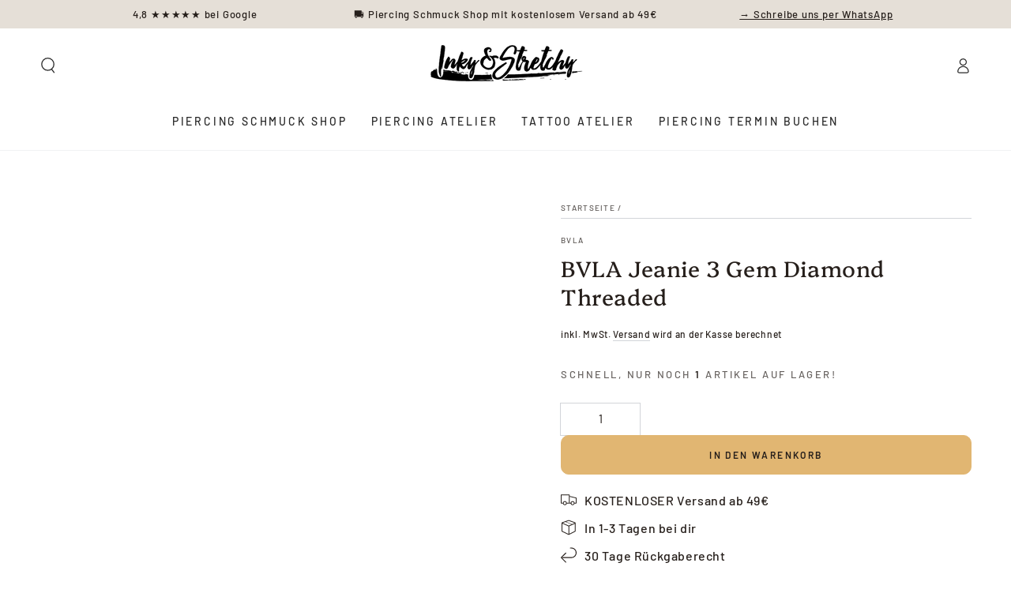

--- FILE ---
content_type: application/javascript
request_url: https://widget.superchat.de/snippet.js?applicationKey=WCjYdpXxDwaBpaoKrz7Q2VKZ15
body_size: 57
content:
(()=>{var t=function(){var t=document.createElement("script");t.type="text/javascript",t.async=!0,t.src="".concat("https://widget.superchat.de","/sdk.js"),t.onload=function(){window.Superchat.init({applicationKey:"WCjYdpXxDwaBpaoKrz7Q2VKZ15"})},document.body.appendChild(t)};"complete"===document.readyState?t():window.addEventListener("load",t)})();